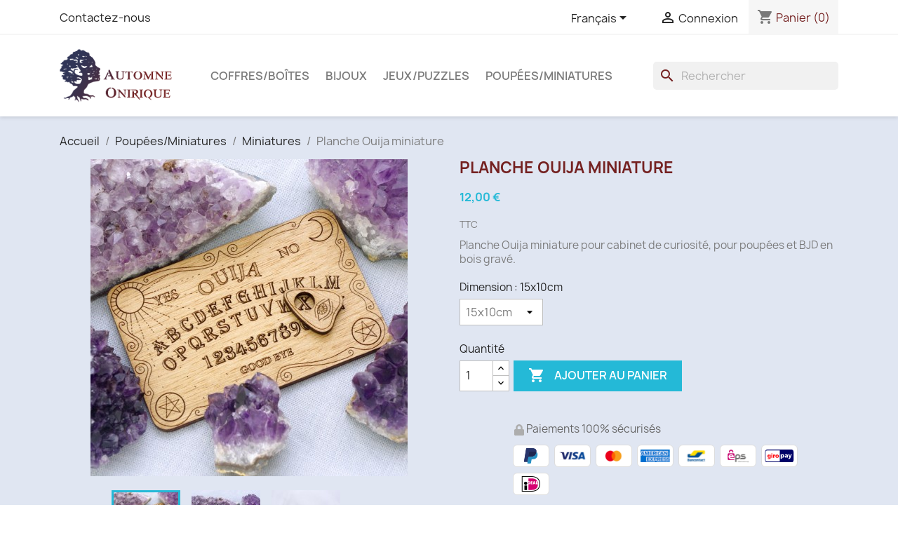

--- FILE ---
content_type: text/html; charset=utf-8
request_url: http://imaginailes.fr/boutique/fr/miniatures/22-planche-ouija-miniature.html
body_size: 10967
content:
<!doctype html>
<html lang="fr-FR">

  <head>
    
      
  <meta charset="utf-8">


  <meta http-equiv="x-ua-compatible" content="ie=edge">



  <title>Planche Ouija miniature</title>
  
    
  
  <meta name="description" content="Planche Ouija miniature pour cabinet de curiosité, pour poupées et BJD en bois gravé.">
  <meta name="keywords" content="">
        <link rel="canonical" href="http://imaginailes.fr/boutique/fr/miniatures/22-planche-ouija-miniature.html">
    
          <link rel="alternate" href="http://imaginailes.fr/boutique/fr/miniatures/22-planche-ouija-miniature.html" hreflang="fr">
          <link rel="alternate" href="http://imaginailes.fr/boutique/en/miniatures/22-planche-ouija-miniature.html" hreflang="en-UK">
      
  
  
    <script type="application/ld+json">
  {
    "@context": "https://schema.org",
    "@type": "Organization",
    "name" : "Automne Onirique",
    "url" : "http://imaginailes.fr/boutique/fr/",
          "logo": {
        "@type": "ImageObject",
        "url":"http://imaginailes.fr/boutique/img/automne-onirique-logo-1611265723.jpg"
      }
      }
</script>

<script type="application/ld+json">
  {
    "@context": "https://schema.org",
    "@type": "WebPage",
    "isPartOf": {
      "@type": "WebSite",
      "url":  "http://imaginailes.fr/boutique/fr/",
      "name": "Automne Onirique"
    },
    "name": "Planche Ouija miniature",
    "url":  "http://imaginailes.fr/boutique/fr/miniatures/22-planche-ouija-miniature.html"
  }
</script>


  <script type="application/ld+json">
    {
      "@context": "https://schema.org",
      "@type": "BreadcrumbList",
      "itemListElement": [
                  {
            "@type": "ListItem",
            "position": 1,
            "name": "Accueil",
            "item": "https://imaginailes.fr/boutique/fr/"
          },                  {
            "@type": "ListItem",
            "position": 2,
            "name": "Poupées/Miniatures",
            "item": "http://imaginailes.fr/boutique/fr/13-poupeesminiatures"
          },                  {
            "@type": "ListItem",
            "position": 3,
            "name": "Miniatures",
            "item": "http://imaginailes.fr/boutique/fr/16-miniatures"
          },                  {
            "@type": "ListItem",
            "position": 4,
            "name": "Planche Ouija miniature",
            "item": "http://imaginailes.fr/boutique/fr/miniatures/22-planche-ouija-miniature.html"
          }              ]
    }
  </script>
  
  
  
      <script type="application/ld+json">
  {
    "@context": "https://schema.org/",
    "@type": "Product",
    "name": "Planche Ouija miniature",
    "description": "Planche Ouija miniature pour cabinet de curiosité, pour poupées et BJD en bois gravé.",
    "category": "Miniatures",
    "image" :"http://imaginailes.fr/boutique/124-home_default/planche-ouija-miniature.jpg",    "sku": "22",
    "mpn": "22"
        ,
    "brand": {
      "@type": "Thing",
      "name": "Automne Onirique"
    }
            ,
    "weight": {
        "@context": "https://schema.org",
        "@type": "QuantitativeValue",
        "value": "0.050000",
        "unitCode": "kg"
    }
        ,
    "offers": {
      "@type": "Offer",
      "priceCurrency": "EUR",
      "name": "Planche Ouija miniature",
      "price": "12",
      "url": "http://imaginailes.fr/boutique/fr/miniatures/22-42-planche-ouija-miniature.html#/21-dimension-15x10cm",
      "priceValidUntil": "2026-02-06",
              "image": ["http://imaginailes.fr/boutique/124-large_default/planche-ouija-miniature.jpg","http://imaginailes.fr/boutique/125-large_default/planche-ouija-miniature.jpg","http://imaginailes.fr/boutique/126-large_default/planche-ouija-miniature.jpg"],
            "sku": "22",
      "mpn": "22",
                        "availability": "https://schema.org/InStock",
      "seller": {
        "@type": "Organization",
        "name": "Automne Onirique"
      }
    }
      }
</script>

  
  
    
  

  
    <meta property="og:title" content="Planche Ouija miniature" />
    <meta property="og:description" content="Planche Ouija miniature pour cabinet de curiosité, pour poupées et BJD en bois gravé." />
    <meta property="og:url" content="http://imaginailes.fr/boutique/fr/miniatures/22-planche-ouija-miniature.html" />
    <meta property="og:site_name" content="Automne Onirique" />
        



  <meta name="viewport" content="width=device-width, initial-scale=1">



  <link rel="icon" type="image/vnd.microsoft.icon" href="http://imaginailes.fr/boutique/img/favicon.ico?1611505827">
  <link rel="shortcut icon" type="image/x-icon" href="http://imaginailes.fr/boutique/img/favicon.ico?1611505827">



    <link rel="stylesheet" href="http://imaginailes.fr/boutique/themes/classic/assets/css/theme.css" type="text/css" media="all">
  <link rel="stylesheet" href="/boutique/modules/ps_checkout/views/css/payments.css?version=2.21.0" type="text/css" media="all">
  <link rel="stylesheet" href="http://imaginailes.fr/boutique/modules/blockreassurance/views/dist/front.css" type="text/css" media="all">
  <link rel="stylesheet" href="http://imaginailes.fr/boutique/modules/ps_socialfollow/views/css/ps_socialfollow.css" type="text/css" media="all">
  <link rel="stylesheet" href="http://imaginailes.fr/boutique/modules/ps_searchbar/ps_searchbar.css" type="text/css" media="all">
  <link rel="stylesheet" href="http://imaginailes.fr/boutique/js/jquery/ui/themes/base/minified/jquery-ui.min.css" type="text/css" media="all">
  <link rel="stylesheet" href="http://imaginailes.fr/boutique/js/jquery/ui/themes/base/minified/jquery.ui.theme.min.css" type="text/css" media="all">
  <link rel="stylesheet" href="http://imaginailes.fr/boutique/modules/ps_imageslider/css/homeslider.css" type="text/css" media="all">
  <link rel="stylesheet" href="http://imaginailes.fr/boutique/themes/child_classic/assets/css/custom.css" type="text/css" media="all">




  

  <script type="text/javascript">
        var prestashop = {"cart":{"products":[],"totals":{"total":{"type":"total","label":"Total","amount":0,"value":"0,00\u00a0\u20ac"},"total_including_tax":{"type":"total","label":"Total TTC","amount":0,"value":"0,00\u00a0\u20ac"},"total_excluding_tax":{"type":"total","label":"Total HT :","amount":0,"value":"0,00\u00a0\u20ac"}},"subtotals":{"products":{"type":"products","label":"Sous-total","amount":0,"value":"0,00\u00a0\u20ac"},"discounts":null,"shipping":{"type":"shipping","label":"Livraison","amount":0,"value":""},"tax":null},"products_count":0,"summary_string":"0 articles","vouchers":{"allowed":1,"added":[]},"discounts":[],"minimalPurchase":30,"minimalPurchaseRequired":"Un montant total de 30,00\u00a0\u20ac HT minimum est requis pour valider votre commande. Le montant actuel de votre commande est de 0,00\u00a0\u20ac HT."},"currency":{"id":1,"name":"Euro","iso_code":"EUR","iso_code_num":"978","sign":"\u20ac"},"customer":{"lastname":null,"firstname":null,"email":null,"birthday":null,"newsletter":null,"newsletter_date_add":null,"optin":null,"website":null,"company":null,"siret":null,"ape":null,"is_logged":false,"gender":{"type":null,"name":null},"addresses":[]},"language":{"name":"Fran\u00e7ais (French)","iso_code":"fr","locale":"fr-FR","language_code":"fr","is_rtl":"0","date_format_lite":"d\/m\/Y","date_format_full":"d\/m\/Y H:i:s","id":1},"page":{"title":"","canonical":"http:\/\/imaginailes.fr\/boutique\/fr\/miniatures\/22-planche-ouija-miniature.html","meta":{"title":"Planche Ouija miniature","description":"Planche Ouija miniature pour cabinet de curiosit\u00e9, pour poup\u00e9es et BJD en bois grav\u00e9.","keywords":"","robots":"index"},"page_name":"product","body_classes":{"lang-fr":true,"lang-rtl":false,"country-FR":true,"currency-EUR":true,"layout-full-width":true,"page-product":true,"tax-display-enabled":true,"product-id-22":true,"product-Planche Ouija miniature":true,"product-id-category-16":true,"product-id-manufacturer-0":true,"product-id-supplier-0":true,"product-available-for-order":true},"admin_notifications":[]},"shop":{"name":"Automne Onirique","logo":"http:\/\/imaginailes.fr\/boutique\/img\/automne-onirique-logo-1611265723.jpg","stores_icon":"http:\/\/imaginailes.fr\/boutique\/img\/logo_stores.png","favicon":"http:\/\/imaginailes.fr\/boutique\/img\/favicon.ico"},"urls":{"base_url":"http:\/\/imaginailes.fr\/boutique\/","current_url":"http:\/\/imaginailes.fr\/boutique\/fr\/miniatures\/22-planche-ouija-miniature.html","shop_domain_url":"http:\/\/imaginailes.fr","img_ps_url":"http:\/\/imaginailes.fr\/boutique\/img\/","img_cat_url":"http:\/\/imaginailes.fr\/boutique\/img\/c\/","img_lang_url":"http:\/\/imaginailes.fr\/boutique\/img\/l\/","img_prod_url":"http:\/\/imaginailes.fr\/boutique\/img\/p\/","img_manu_url":"http:\/\/imaginailes.fr\/boutique\/img\/m\/","img_sup_url":"http:\/\/imaginailes.fr\/boutique\/img\/su\/","img_ship_url":"http:\/\/imaginailes.fr\/boutique\/img\/s\/","img_store_url":"http:\/\/imaginailes.fr\/boutique\/img\/st\/","img_col_url":"http:\/\/imaginailes.fr\/boutique\/img\/co\/","img_url":"http:\/\/imaginailes.fr\/boutique\/themes\/child_classic\/assets\/img\/","css_url":"http:\/\/imaginailes.fr\/boutique\/themes\/child_classic\/assets\/css\/","js_url":"http:\/\/imaginailes.fr\/boutique\/themes\/child_classic\/assets\/js\/","pic_url":"http:\/\/imaginailes.fr\/boutique\/upload\/","pages":{"address":"http:\/\/imaginailes.fr\/boutique\/fr\/adresse","addresses":"http:\/\/imaginailes.fr\/boutique\/fr\/adresses","authentication":"http:\/\/imaginailes.fr\/boutique\/fr\/connexion","cart":"http:\/\/imaginailes.fr\/boutique\/fr\/panier","category":"http:\/\/imaginailes.fr\/boutique\/fr\/index.php?controller=category","cms":"http:\/\/imaginailes.fr\/boutique\/fr\/index.php?controller=cms","contact":"http:\/\/imaginailes.fr\/boutique\/fr\/nous-contacter","discount":"http:\/\/imaginailes.fr\/boutique\/fr\/reduction","guest_tracking":"http:\/\/imaginailes.fr\/boutique\/fr\/suivi-commande-invite","history":"http:\/\/imaginailes.fr\/boutique\/fr\/historique-commandes","identity":"http:\/\/imaginailes.fr\/boutique\/fr\/identite","index":"http:\/\/imaginailes.fr\/boutique\/fr\/","my_account":"http:\/\/imaginailes.fr\/boutique\/fr\/mon-compte","order_confirmation":"http:\/\/imaginailes.fr\/boutique\/fr\/confirmation-commande","order_detail":"http:\/\/imaginailes.fr\/boutique\/fr\/index.php?controller=order-detail","order_follow":"http:\/\/imaginailes.fr\/boutique\/fr\/suivi-commande","order":"http:\/\/imaginailes.fr\/boutique\/fr\/commande","order_return":"http:\/\/imaginailes.fr\/boutique\/fr\/index.php?controller=order-return","order_slip":"http:\/\/imaginailes.fr\/boutique\/fr\/avoirs","pagenotfound":"http:\/\/imaginailes.fr\/boutique\/fr\/page-introuvable","password":"http:\/\/imaginailes.fr\/boutique\/fr\/recuperation-mot-de-passe","pdf_invoice":"http:\/\/imaginailes.fr\/boutique\/fr\/index.php?controller=pdf-invoice","pdf_order_return":"http:\/\/imaginailes.fr\/boutique\/fr\/index.php?controller=pdf-order-return","pdf_order_slip":"http:\/\/imaginailes.fr\/boutique\/fr\/index.php?controller=pdf-order-slip","prices_drop":"http:\/\/imaginailes.fr\/boutique\/fr\/promotions","product":"http:\/\/imaginailes.fr\/boutique\/fr\/index.php?controller=product","search":"http:\/\/imaginailes.fr\/boutique\/fr\/recherche","sitemap":"http:\/\/imaginailes.fr\/boutique\/fr\/plan du site","stores":"http:\/\/imaginailes.fr\/boutique\/fr\/magasins","supplier":"http:\/\/imaginailes.fr\/boutique\/fr\/fournisseur","register":"https:\/\/imaginailes.fr\/boutique\/fr\/connexion?create_account=1","order_login":"https:\/\/imaginailes.fr\/boutique\/fr\/commande?login=1"},"alternative_langs":{"fr":"http:\/\/imaginailes.fr\/boutique\/fr\/miniatures\/22-planche-ouija-miniature.html","en-UK":"http:\/\/imaginailes.fr\/boutique\/en\/miniatures\/22-planche-ouija-miniature.html"},"theme_assets":"\/boutique\/themes\/child_classic\/assets\/","actions":{"logout":"https:\/\/imaginailes.fr\/boutique\/fr\/?mylogout="},"no_picture_image":{"bySize":{"small_default":{"url":"http:\/\/imaginailes.fr\/boutique\/img\/p\/fr-default-small_default.jpg","width":98,"height":98},"cart_default":{"url":"http:\/\/imaginailes.fr\/boutique\/img\/p\/fr-default-cart_default.jpg","width":125,"height":125},"home_default":{"url":"http:\/\/imaginailes.fr\/boutique\/img\/p\/fr-default-home_default.jpg","width":250,"height":250},"medium_default":{"url":"http:\/\/imaginailes.fr\/boutique\/img\/p\/fr-default-medium_default.jpg","width":452,"height":452},"large_default":{"url":"http:\/\/imaginailes.fr\/boutique\/img\/p\/fr-default-large_default.jpg","width":800,"height":800}},"small":{"url":"http:\/\/imaginailes.fr\/boutique\/img\/p\/fr-default-small_default.jpg","width":98,"height":98},"medium":{"url":"http:\/\/imaginailes.fr\/boutique\/img\/p\/fr-default-home_default.jpg","width":250,"height":250},"large":{"url":"http:\/\/imaginailes.fr\/boutique\/img\/p\/fr-default-large_default.jpg","width":800,"height":800},"legend":""}},"configuration":{"display_taxes_label":true,"display_prices_tax_incl":true,"is_catalog":false,"show_prices":true,"opt_in":{"partner":true},"quantity_discount":{"type":"discount","label":"Remise sur prix unitaire"},"voucher_enabled":1,"return_enabled":0},"field_required":[],"breadcrumb":{"links":[{"title":"Accueil","url":"https:\/\/imaginailes.fr\/boutique\/fr\/"},{"title":"Poup\u00e9es\/Miniatures","url":"http:\/\/imaginailes.fr\/boutique\/fr\/13-poupeesminiatures"},{"title":"Miniatures","url":"http:\/\/imaginailes.fr\/boutique\/fr\/16-miniatures"},{"title":"Planche Ouija miniature","url":"http:\/\/imaginailes.fr\/boutique\/fr\/miniatures\/22-planche-ouija-miniature.html"}],"count":4},"link":{"protocol_link":"https:\/\/","protocol_content":"http:\/\/"},"time":1769084749,"static_token":"47a57c008edca4049878f09561ba14b1","token":"c47603c420c89a49cf0e1eeacca80efb","debug":false};
        var prestashopFacebookAjaxController = "https:\/\/imaginailes.fr\/boutique\/fr\/module\/ps_facebook\/Ajax";
        var psemailsubscription_subscription = "https:\/\/imaginailes.fr\/boutique\/fr\/module\/ps_emailsubscription\/subscription";
        var psr_icon_color = "#F19D76";
      </script>



  <!-- emarketing start -->










<!-- emarketing end -->  <link rel="prefetch" href="https://www.paypal.com/sdk/js?components=marks,funding-eligibility&amp;client-id=AXjYFXWyb4xJCErTUDiFkzL0Ulnn-bMm4fal4G-1nQXQ1ZQxp06fOuE7naKUXGkq2TZpYSiI9xXbs4eo&amp;merchant-id=B4ALLG4M8RUX8&amp;currency=EUR&amp;intent=capture&amp;commit=false&amp;vault=false&amp;integration-date=2022-14-06&amp;enable-funding=paylater" as="script">



    
  <meta property="og:type" content="product">
      <meta property="og:image" content="http://imaginailes.fr/boutique/124-large_default/planche-ouija-miniature.jpg">
  
      <meta property="product:pretax_price:amount" content="12">
    <meta property="product:pretax_price:currency" content="EUR">
    <meta property="product:price:amount" content="12">
    <meta property="product:price:currency" content="EUR">
      <meta property="product:weight:value" content="0.050000">
  <meta property="product:weight:units" content="kg">
  
  </head>

  <body id="product" class="lang-fr country-fr currency-eur layout-full-width page-product tax-display-enabled product-id-22 product-planche-ouija-miniature product-id-category-16 product-id-manufacturer-0 product-id-supplier-0 product-available-for-order">

    
      
    

    <main>
      
              

      <header id="header">
        
          
  <div class="header-banner">
    
  </div>



  <nav class="header-nav">
    <div class="container">
      <div class="row">
        <div class="hidden-sm-down">
          <div class="col-md-5 col-xs-12">
            <div id="_desktop_contact_link">
  <div id="contact-link">
          <a href="http://imaginailes.fr/boutique/fr/nous-contacter">Contactez-nous</a>
      </div>
</div>

          </div>
          <div class="col-md-7 right-nav">
              <div id="_desktop_language_selector">
  <div class="language-selector-wrapper">
    <span id="language-selector-label" class="hidden-md-up">Langue :</span>
    <div class="language-selector dropdown js-dropdown">
      <button data-toggle="dropdown" class="hidden-sm-down btn-unstyle" aria-haspopup="true" aria-expanded="false" aria-label="Sélecteur de langue">
        <span class="expand-more">Français</span>
        <i class="material-icons expand-more">&#xE5C5;</i>
      </button>
      <ul class="dropdown-menu hidden-sm-down" aria-labelledby="language-selector-label">
                  <li  class="current" >
            <a href="http://imaginailes.fr/boutique/fr/miniatures/22-planche-ouija-miniature.html" class="dropdown-item" data-iso-code="fr">Français</a>
          </li>
                  <li >
            <a href="http://imaginailes.fr/boutique/en/miniatures/22-planche-ouija-miniature.html" class="dropdown-item" data-iso-code="en">English</a>
          </li>
              </ul>
      <select class="link hidden-md-up" aria-labelledby="language-selector-label">
                  <option value="http://imaginailes.fr/boutique/fr/miniatures/22-planche-ouija-miniature.html" selected="selected" data-iso-code="fr">
            Français
          </option>
                  <option value="http://imaginailes.fr/boutique/en/miniatures/22-planche-ouija-miniature.html" data-iso-code="en">
            English
          </option>
              </select>
    </div>
  </div>
</div>
<div id="_desktop_user_info">
  <div class="user-info">
          <a
        href="http://imaginailes.fr/boutique/fr/mon-compte"
        title="Identifiez-vous"
        rel="nofollow"
      >
        <i class="material-icons">&#xE7FF;</i>
        <span class="hidden-sm-down">Connexion</span>
      </a>
      </div>
</div>
<div id="_desktop_cart">
  <div class="blockcart cart-preview inactive" data-refresh-url="//imaginailes.fr/boutique/fr/module/ps_shoppingcart/ajax">
    <div class="header">
              <i class="material-icons shopping-cart" aria-hidden="true">shopping_cart</i>
        <span class="hidden-sm-down">Panier</span>
        <span class="cart-products-count">(0)</span>
          </div>
  </div>
</div>

          </div>
        </div>
        <div class="hidden-md-up text-sm-center mobile">
          <div class="float-xs-left" id="menu-icon">
            <i class="material-icons d-inline">&#xE5D2;</i>
          </div>
          <div class="float-xs-right" id="_mobile_cart"></div>
          <div class="float-xs-right" id="_mobile_user_info"></div>
          <div class="top-logo" id="_mobile_logo"></div>
          <div class="clearfix"></div>
        </div>
      </div>
    </div>
  </nav>



  <div class="header-top">
    <div class="container">
       <div class="row">
        <div class="col-md-2 hidden-sm-down" id="_desktop_logo">
                                    
  <a href="http://imaginailes.fr/boutique/fr/">
    <img
      class="logo img-fluid"
      src="http://imaginailes.fr/boutique/img/automne-onirique-logo-1611265723.jpg"
      alt="Automne Onirique"
      width="827"
      height="392">
  </a>

                              </div>
        <div class="header-top-right col-md-10 col-sm-12 position-static">
          

<div class="menu js-top-menu position-static hidden-sm-down" id="_desktop_top_menu">
    
          <ul class="top-menu" id="top-menu" data-depth="0">
                    <li class="category" id="category-10">
                          <a
                class="dropdown-item"
                href="http://imaginailes.fr/boutique/fr/10-coffresboites" data-depth="0"
                              >
                                Coffres/Boîtes
              </a>
                          </li>
                    <li class="category" id="category-11">
                          <a
                class="dropdown-item"
                href="http://imaginailes.fr/boutique/fr/11-bijoux" data-depth="0"
                              >
                                Bijoux
              </a>
                          </li>
                    <li class="category" id="category-12">
                          <a
                class="dropdown-item"
                href="http://imaginailes.fr/boutique/fr/12-jeuxpuzzles-" data-depth="0"
                              >
                                                                      <span class="float-xs-right hidden-md-up">
                    <span data-target="#top_sub_menu_9231" data-toggle="collapse" class="navbar-toggler collapse-icons">
                      <i class="material-icons add">&#xE313;</i>
                      <i class="material-icons remove">&#xE316;</i>
                    </span>
                  </span>
                                Jeux/Puzzles
              </a>
                            <div  class="popover sub-menu js-sub-menu collapse" id="top_sub_menu_9231">
                
          <ul class="top-menu"  data-depth="1">
                    <li class="category" id="category-17">
                          <a
                class="dropdown-item dropdown-submenu"
                href="http://imaginailes.fr/boutique/fr/17-jeu-de-role" data-depth="1"
                              >
                                Jeu de Rôle
              </a>
                          </li>
                    <li class="category" id="category-18">
                          <a
                class="dropdown-item dropdown-submenu"
                href="http://imaginailes.fr/boutique/fr/18-puzzles-et-casses-tete-" data-depth="1"
                              >
                                Puzzles et casses-tête
              </a>
                          </li>
                    <li class="category" id="category-19">
                          <a
                class="dropdown-item dropdown-submenu"
                href="http://imaginailes.fr/boutique/fr/19-jeux-de-plateau-et-de-carte" data-depth="1"
                              >
                                Jeux de plateau et de carte
              </a>
                          </li>
              </ul>
    
              </div>
                          </li>
                    <li class="category" id="category-13">
                          <a
                class="dropdown-item"
                href="http://imaginailes.fr/boutique/fr/13-poupeesminiatures" data-depth="0"
                              >
                                                                      <span class="float-xs-right hidden-md-up">
                    <span data-target="#top_sub_menu_73045" data-toggle="collapse" class="navbar-toggler collapse-icons">
                      <i class="material-icons add">&#xE313;</i>
                      <i class="material-icons remove">&#xE316;</i>
                    </span>
                  </span>
                                Poupées/Miniatures
              </a>
                            <div  class="popover sub-menu js-sub-menu collapse" id="top_sub_menu_73045">
                
          <ul class="top-menu"  data-depth="1">
                    <li class="category" id="category-15">
                          <a
                class="dropdown-item dropdown-submenu"
                href="http://imaginailes.fr/boutique/fr/15-poupees" data-depth="1"
                              >
                                Poupées
              </a>
                          </li>
                    <li class="category" id="category-16">
                          <a
                class="dropdown-item dropdown-submenu"
                href="http://imaginailes.fr/boutique/fr/16-miniatures" data-depth="1"
                              >
                                Miniatures
              </a>
                          </li>
              </ul>
    
              </div>
                          </li>
              </ul>
    
    <div class="clearfix"></div>
</div>
<div id="search_widget" class="search-widgets" data-search-controller-url="//imaginailes.fr/boutique/fr/recherche">
  <form method="get" action="//imaginailes.fr/boutique/fr/recherche">
    <input type="hidden" name="controller" value="search">
    <i class="material-icons search" aria-hidden="true">search</i>
    <input type="text" name="s" value="" placeholder="Rechercher" aria-label="Rechercher">
    <i class="material-icons clear" aria-hidden="true">clear</i>
  </form>
</div>

        </div>
      </div>
      <div id="mobile_top_menu_wrapper" class="row hidden-md-up" style="display:none;">
        <div class="js-top-menu mobile" id="_mobile_top_menu"></div>
        <div class="js-top-menu-bottom">
          <div id="_mobile_currency_selector"></div>
          <div id="_mobile_language_selector"></div>
          <div id="_mobile_contact_link"></div>
        </div>
      </div>
    </div>
  </div>
  

        
      </header>

      <section id="wrapper">
        
          
<aside id="notifications">
  <div class="container">
    
    
    
      </div>
</aside>
        

        
        <div class="container">
          
            <nav data-depth="4" class="breadcrumb hidden-sm-down">
  <ol>
    
              
          <li>
                          <a href="https://imaginailes.fr/boutique/fr/"><span>Accueil</span></a>
                      </li>
        
              
          <li>
                          <a href="http://imaginailes.fr/boutique/fr/13-poupeesminiatures"><span>Poupées/Miniatures</span></a>
                      </li>
        
              
          <li>
                          <a href="http://imaginailes.fr/boutique/fr/16-miniatures"><span>Miniatures</span></a>
                      </li>
        
              
          <li>
                          <span>Planche Ouija miniature</span>
                      </li>
        
          
  </ol>
</nav>
          

          

          
  <div id="content-wrapper" class="js-content-wrapper">
    
    

  <section id="main">
    <meta content="http://imaginailes.fr/boutique/fr/miniatures/22-42-planche-ouija-miniature.html#/21-dimension-15x10cm">

    <div class="row product-container js-product-container">
      <div class="col-md-6">
        
          <section class="page-content" id="content">
            
              
    <ul class="product-flags js-product-flags">
            </ul>


              
                <div class="images-container js-images-container">
  
    <div class="product-cover">
              <img
          class="js-qv-product-cover img-fluid"
          src="http://imaginailes.fr/boutique/124-medium_default/planche-ouija-miniature.jpg"
                      alt="Planche Ouija miniature"
                    loading="lazy"
          width="452"
          height="452"
        >
        <div class="layer hidden-sm-down" data-toggle="modal" data-target="#product-modal">
          <i class="material-icons zoom-in">search</i>
        </div>
          </div>
  

  
    <div class="js-qv-mask mask">
      <ul class="product-images js-qv-product-images">
                  <li class="thumb-container js-thumb-container">
            <img
              class="thumb js-thumb  selected js-thumb-selected "
              data-image-medium-src="http://imaginailes.fr/boutique/124-medium_default/planche-ouija-miniature.jpg"
              data-image-large-src="http://imaginailes.fr/boutique/124-large_default/planche-ouija-miniature.jpg"
              src="http://imaginailes.fr/boutique/124-small_default/planche-ouija-miniature.jpg"
                              alt="Planche Ouija miniature"
                            loading="lazy"
              width="98"
              height="98"
            >
          </li>
                  <li class="thumb-container js-thumb-container">
            <img
              class="thumb js-thumb "
              data-image-medium-src="http://imaginailes.fr/boutique/125-medium_default/planche-ouija-miniature.jpg"
              data-image-large-src="http://imaginailes.fr/boutique/125-large_default/planche-ouija-miniature.jpg"
              src="http://imaginailes.fr/boutique/125-small_default/planche-ouija-miniature.jpg"
                              alt="Planche Ouija miniature"
                            loading="lazy"
              width="98"
              height="98"
            >
          </li>
                  <li class="thumb-container js-thumb-container">
            <img
              class="thumb js-thumb "
              data-image-medium-src="http://imaginailes.fr/boutique/126-medium_default/planche-ouija-miniature.jpg"
              data-image-large-src="http://imaginailes.fr/boutique/126-large_default/planche-ouija-miniature.jpg"
              src="http://imaginailes.fr/boutique/126-small_default/planche-ouija-miniature.jpg"
                              alt="Planche Ouija miniature"
                            loading="lazy"
              width="98"
              height="98"
            >
          </li>
              </ul>
    </div>
  

</div>
              
              <div class="scroll-box-arrows">
                <i class="material-icons left">&#xE314;</i>
                <i class="material-icons right">&#xE315;</i>
              </div>

            
          </section>
        
        </div>
        <div class="col-md-6">
          
            
              <h1 class="h1">Planche Ouija miniature</h1>
            
          
          
              <div class="product-prices js-product-prices">
    
          

    
      <div
        class="product-price h5 ">

        <div class="current-price">
          <span class='current-price-value' content="12">
                                      12,00 €
                      </span>

                  </div>

        
                  
      </div>
    

    
          

    
          

    
          

    

    <div class="tax-shipping-delivery-label">
              TTC
            
      
                                          </div>
  </div>
          

          <div class="product-information">
            
              <div id="product-description-short-22" class="product-description"><p>Planche Ouija miniature pour cabinet de curiosité, pour poupées et BJD en bois gravé.</p></div>
            

            
            <div class="product-actions js-product-actions">
              
                <form action="http://imaginailes.fr/boutique/fr/panier" method="post" id="add-to-cart-or-refresh">
                  <input type="hidden" name="token" value="47a57c008edca4049878f09561ba14b1">
                  <input type="hidden" name="id_product" value="22" id="product_page_product_id">
                  <input type="hidden" name="id_customization" value="0" id="product_customization_id" class="js-product-customization-id">

                  
                    <div class="product-variants js-product-variants">
          <div class="clearfix product-variants-item">
      <span class="control-label">Dimension :
                                            15x10cm                </span>
              <select
          class="form-control form-control-select"
          id="group_3"
          aria-label="Dimension"
          data-product-attribute="3"
          name="group[3]">
                      <option value="20" title="11,3x7,5cm">11,3x7,5cm</option>
                      <option value="21" title="15x10cm" selected="selected">15x10cm</option>
                  </select>
          </div>
      </div>
                  

                  
                                      

                  
                    <section class="product-discounts js-product-discounts">
  </section>
                  

                  
                    <div class="product-add-to-cart js-product-add-to-cart">
      <span class="control-label">Quantité</span>

    
      <div class="product-quantity clearfix">
        <div class="qty">
          <input
            type="number"
            name="qty"
            id="quantity_wanted"
            inputmode="numeric"
            pattern="[0-9]*"
                          value="1"
              min="1"
                        class="input-group"
            aria-label="Quantité"
          >
        </div>

        <div class="add">
          <button
            class="btn btn-primary add-to-cart"
            data-button-action="add-to-cart"
            type="submit"
                      >
            <i class="material-icons shopping-cart">&#xE547;</i>
            Ajouter au panier
          </button>
        </div>

        
      </div>
    

    
      <span id="product-availability" class="js-product-availability">
              </span>
    

    
      <p class="product-minimal-quantity js-product-minimal-quantity">
              </p>
    
  </div>
                  

                  
                    <div class="product-additional-info js-product-additional-info">
  <div class="ps_checkout payment-method-logo-block left">
  <div class="ps_checkout payment-method-logo-block-title">
    <img src="/boutique/modules/ps_checkout/views/img/lock_checkout.svg" alt="">
    Paiements 100% sécurisés
  </div>
            <div class="ps_checkout payment-method-logo w-fixed">
          <div class="wrapper"><img src="/boutique/modules/ps_checkout/views/img/paypal.svg" alt=""></div>
      </div>
                <div class="ps_checkout payment-method-logo w-fixed">
        <div class="wrapper"><img src="/boutique/modules/ps_checkout/views/img/visa.svg" alt=""></div>
      </div>
      <div class="ps_checkout payment-method-logo w-fixed">
        <div class="wrapper"><img src="/boutique/modules/ps_checkout/views/img/mastercard.svg" alt=""></div>
      </div>
      <div class="ps_checkout payment-method-logo w-fixed">
        <div class="wrapper"><img src="/boutique/modules/ps_checkout/views/img/amex.svg" alt=""></div>
      </div>
                <div class="ps_checkout payment-method-logo w-fixed">
          <div class="wrapper"><img src="/boutique/modules/ps_checkout/views/img/bancontact.svg" alt=""></div>
      </div>
                <div class="ps_checkout payment-method-logo w-fixed">
          <div class="wrapper"><img src="/boutique/modules/ps_checkout/views/img/eps.svg" alt=""></div>
      </div>
                <div class="ps_checkout payment-method-logo w-fixed">
          <div class="wrapper"><img src="/boutique/modules/ps_checkout/views/img/giropay.svg" alt=""></div>
      </div>
                <div class="ps_checkout payment-method-logo w-fixed">
          <div class="wrapper"><img src="/boutique/modules/ps_checkout/views/img/ideal.svg" alt=""></div>
      </div>
      </div>
<input type="hidden" id="emarketing_product_id" value="22-42"/><input type="hidden" id="emarketing_product_name" value="Planche Ouija miniature, Dimension - 15x10cm"/><input type="hidden" id="emarketing_product_price" value="12"/><input type="hidden" id="emarketing_product_category" value="Miniatures"/><input type="hidden" id="emarketing_currency" value="EUR"/>
</div>
                  

                                    
                </form>
              

            </div>

            
              <div class="blockreassurance_product">
        <div class="clearfix"></div>
</div>

            

            
              <div class="tabs">
                <ul class="nav nav-tabs" role="tablist">
                                      <li class="nav-item">
                       <a
                         class="nav-link active js-product-nav-active"
                         data-toggle="tab"
                         href="#description"
                         role="tab"
                         aria-controls="description"
                          aria-selected="true">Description</a>
                    </li>
                                    <li class="nav-item">
                    <a
                      class="nav-link"
                      data-toggle="tab"
                      href="#product-details"
                      role="tab"
                      aria-controls="product-details"
                      >Détails du produit</a>
                  </li>
                                                    </ul>

                <div class="tab-content" id="tab-content">
                 <div class="tab-pane fade in active js-product-tab-active" id="description" role="tabpanel">
                   
                     <div class="product-description"><p>Planche Ouija miniature pour cabinet de curiosité, poupées et BJD en bois gravé.<br /><br />Petite taille : Dimensions 11,3x7,5cm (adapté aux poupées taille MSD)<br /><br />Taille moyenne : Dimensions 15x10cm (adapté aux poupées taille SD)</p>
<p><em>[Cet objet est à but décoratif, une “curiosité”. Il n'a aucune prétention à posséder des propriétés divinatoires ou surnaturelles.]</em></p></div>
                   
                 </div>

                 
                   <div class="js-product-details tab-pane fade"
     id="product-details"
     data-product="{&quot;id_shop_default&quot;:&quot;1&quot;,&quot;id_manufacturer&quot;:&quot;0&quot;,&quot;id_supplier&quot;:&quot;0&quot;,&quot;reference&quot;:&quot;&quot;,&quot;is_virtual&quot;:&quot;0&quot;,&quot;delivery_in_stock&quot;:&quot;&quot;,&quot;delivery_out_stock&quot;:&quot;&quot;,&quot;id_category_default&quot;:&quot;16&quot;,&quot;on_sale&quot;:&quot;0&quot;,&quot;online_only&quot;:&quot;0&quot;,&quot;ecotax&quot;:0,&quot;minimal_quantity&quot;:&quot;1&quot;,&quot;low_stock_threshold&quot;:null,&quot;low_stock_alert&quot;:&quot;0&quot;,&quot;price&quot;:&quot;12,00\u00a0\u20ac&quot;,&quot;unity&quot;:&quot;&quot;,&quot;unit_price_ratio&quot;:&quot;0.000000&quot;,&quot;additional_shipping_cost&quot;:&quot;0.000000&quot;,&quot;customizable&quot;:&quot;0&quot;,&quot;text_fields&quot;:&quot;0&quot;,&quot;uploadable_files&quot;:&quot;0&quot;,&quot;redirect_type&quot;:&quot;301-category&quot;,&quot;id_type_redirected&quot;:&quot;0&quot;,&quot;available_for_order&quot;:&quot;1&quot;,&quot;available_date&quot;:null,&quot;show_condition&quot;:&quot;0&quot;,&quot;condition&quot;:&quot;new&quot;,&quot;show_price&quot;:&quot;1&quot;,&quot;indexed&quot;:&quot;1&quot;,&quot;visibility&quot;:&quot;both&quot;,&quot;cache_default_attribute&quot;:&quot;42&quot;,&quot;advanced_stock_management&quot;:&quot;0&quot;,&quot;date_add&quot;:&quot;2020-03-31 10:11:41&quot;,&quot;date_upd&quot;:&quot;2023-09-03 17:23:48&quot;,&quot;pack_stock_type&quot;:&quot;3&quot;,&quot;meta_description&quot;:&quot;&quot;,&quot;meta_keywords&quot;:&quot;&quot;,&quot;meta_title&quot;:&quot;&quot;,&quot;link_rewrite&quot;:&quot;planche-ouija-miniature&quot;,&quot;name&quot;:&quot;Planche Ouija miniature&quot;,&quot;description&quot;:&quot;&lt;p&gt;Planche Ouija miniature pour cabinet de curiosit\u00e9, poup\u00e9es et BJD en bois grav\u00e9.&lt;br \/&gt;&lt;br \/&gt;Petite taille : Dimensions 11,3x7,5cm (adapt\u00e9 aux poup\u00e9es taille MSD)&lt;br \/&gt;&lt;br \/&gt;Taille moyenne : Dimensions 15x10cm (adapt\u00e9 aux poup\u00e9es taille SD)&lt;\/p&gt;\n&lt;p&gt;&lt;em&gt;[Cet objet est \u00e0 but d\u00e9coratif, une \u201ccuriosit\u00e9\u201d. Il n&#039;a aucune pr\u00e9tention \u00e0 poss\u00e9der des propri\u00e9t\u00e9s divinatoires ou surnaturelles.]&lt;\/em&gt;&lt;\/p&gt;&quot;,&quot;description_short&quot;:&quot;&lt;p&gt;Planche Ouija miniature pour cabinet de curiosit\u00e9, pour poup\u00e9es et BJD en bois grav\u00e9.&lt;\/p&gt;&quot;,&quot;available_now&quot;:&quot;&quot;,&quot;available_later&quot;:&quot;&quot;,&quot;id&quot;:22,&quot;id_product&quot;:22,&quot;out_of_stock&quot;:2,&quot;new&quot;:0,&quot;id_product_attribute&quot;:42,&quot;quantity_wanted&quot;:1,&quot;extraContent&quot;:[],&quot;allow_oosp&quot;:0,&quot;category&quot;:&quot;miniatures&quot;,&quot;category_name&quot;:&quot;Miniatures&quot;,&quot;link&quot;:&quot;http:\/\/imaginailes.fr\/boutique\/fr\/miniatures\/22-planche-ouija-miniature.html&quot;,&quot;attribute_price&quot;:12,&quot;price_tax_exc&quot;:12,&quot;price_without_reduction&quot;:12,&quot;reduction&quot;:0,&quot;specific_prices&quot;:[],&quot;quantity&quot;:2,&quot;quantity_all_versions&quot;:6,&quot;id_image&quot;:&quot;fr-default&quot;,&quot;features&quot;:[],&quot;attachments&quot;:[],&quot;virtual&quot;:0,&quot;pack&quot;:0,&quot;packItems&quot;:[],&quot;nopackprice&quot;:0,&quot;customization_required&quot;:false,&quot;attributes&quot;:{&quot;3&quot;:{&quot;id_attribute&quot;:&quot;21&quot;,&quot;id_attribute_group&quot;:&quot;3&quot;,&quot;name&quot;:&quot;15x10cm&quot;,&quot;group&quot;:&quot;Dimension&quot;,&quot;reference&quot;:&quot;&quot;,&quot;ean13&quot;:&quot;&quot;,&quot;isbn&quot;:&quot;&quot;,&quot;upc&quot;:&quot;&quot;,&quot;mpn&quot;:&quot;&quot;}},&quot;rate&quot;:0,&quot;tax_name&quot;:&quot;&quot;,&quot;ecotax_rate&quot;:0,&quot;unit_price&quot;:&quot;&quot;,&quot;customizations&quot;:{&quot;fields&quot;:[]},&quot;id_customization&quot;:0,&quot;is_customizable&quot;:false,&quot;show_quantities&quot;:true,&quot;quantity_label&quot;:&quot;Produits&quot;,&quot;quantity_discounts&quot;:[],&quot;customer_group_discount&quot;:0,&quot;images&quot;:[{&quot;bySize&quot;:{&quot;small_default&quot;:{&quot;url&quot;:&quot;http:\/\/imaginailes.fr\/boutique\/124-small_default\/planche-ouija-miniature.jpg&quot;,&quot;width&quot;:98,&quot;height&quot;:98},&quot;cart_default&quot;:{&quot;url&quot;:&quot;http:\/\/imaginailes.fr\/boutique\/124-cart_default\/planche-ouija-miniature.jpg&quot;,&quot;width&quot;:125,&quot;height&quot;:125},&quot;home_default&quot;:{&quot;url&quot;:&quot;http:\/\/imaginailes.fr\/boutique\/124-home_default\/planche-ouija-miniature.jpg&quot;,&quot;width&quot;:250,&quot;height&quot;:250},&quot;medium_default&quot;:{&quot;url&quot;:&quot;http:\/\/imaginailes.fr\/boutique\/124-medium_default\/planche-ouija-miniature.jpg&quot;,&quot;width&quot;:452,&quot;height&quot;:452},&quot;large_default&quot;:{&quot;url&quot;:&quot;http:\/\/imaginailes.fr\/boutique\/124-large_default\/planche-ouija-miniature.jpg&quot;,&quot;width&quot;:800,&quot;height&quot;:800}},&quot;small&quot;:{&quot;url&quot;:&quot;http:\/\/imaginailes.fr\/boutique\/124-small_default\/planche-ouija-miniature.jpg&quot;,&quot;width&quot;:98,&quot;height&quot;:98},&quot;medium&quot;:{&quot;url&quot;:&quot;http:\/\/imaginailes.fr\/boutique\/124-home_default\/planche-ouija-miniature.jpg&quot;,&quot;width&quot;:250,&quot;height&quot;:250},&quot;large&quot;:{&quot;url&quot;:&quot;http:\/\/imaginailes.fr\/boutique\/124-large_default\/planche-ouija-miniature.jpg&quot;,&quot;width&quot;:800,&quot;height&quot;:800},&quot;legend&quot;:&quot;&quot;,&quot;id_image&quot;:&quot;124&quot;,&quot;cover&quot;:&quot;1&quot;,&quot;position&quot;:&quot;1&quot;,&quot;associatedVariants&quot;:[]},{&quot;bySize&quot;:{&quot;small_default&quot;:{&quot;url&quot;:&quot;http:\/\/imaginailes.fr\/boutique\/125-small_default\/planche-ouija-miniature.jpg&quot;,&quot;width&quot;:98,&quot;height&quot;:98},&quot;cart_default&quot;:{&quot;url&quot;:&quot;http:\/\/imaginailes.fr\/boutique\/125-cart_default\/planche-ouija-miniature.jpg&quot;,&quot;width&quot;:125,&quot;height&quot;:125},&quot;home_default&quot;:{&quot;url&quot;:&quot;http:\/\/imaginailes.fr\/boutique\/125-home_default\/planche-ouija-miniature.jpg&quot;,&quot;width&quot;:250,&quot;height&quot;:250},&quot;medium_default&quot;:{&quot;url&quot;:&quot;http:\/\/imaginailes.fr\/boutique\/125-medium_default\/planche-ouija-miniature.jpg&quot;,&quot;width&quot;:452,&quot;height&quot;:452},&quot;large_default&quot;:{&quot;url&quot;:&quot;http:\/\/imaginailes.fr\/boutique\/125-large_default\/planche-ouija-miniature.jpg&quot;,&quot;width&quot;:800,&quot;height&quot;:800}},&quot;small&quot;:{&quot;url&quot;:&quot;http:\/\/imaginailes.fr\/boutique\/125-small_default\/planche-ouija-miniature.jpg&quot;,&quot;width&quot;:98,&quot;height&quot;:98},&quot;medium&quot;:{&quot;url&quot;:&quot;http:\/\/imaginailes.fr\/boutique\/125-home_default\/planche-ouija-miniature.jpg&quot;,&quot;width&quot;:250,&quot;height&quot;:250},&quot;large&quot;:{&quot;url&quot;:&quot;http:\/\/imaginailes.fr\/boutique\/125-large_default\/planche-ouija-miniature.jpg&quot;,&quot;width&quot;:800,&quot;height&quot;:800},&quot;legend&quot;:&quot;&quot;,&quot;id_image&quot;:&quot;125&quot;,&quot;cover&quot;:null,&quot;position&quot;:&quot;2&quot;,&quot;associatedVariants&quot;:[]},{&quot;bySize&quot;:{&quot;small_default&quot;:{&quot;url&quot;:&quot;http:\/\/imaginailes.fr\/boutique\/126-small_default\/planche-ouija-miniature.jpg&quot;,&quot;width&quot;:98,&quot;height&quot;:98},&quot;cart_default&quot;:{&quot;url&quot;:&quot;http:\/\/imaginailes.fr\/boutique\/126-cart_default\/planche-ouija-miniature.jpg&quot;,&quot;width&quot;:125,&quot;height&quot;:125},&quot;home_default&quot;:{&quot;url&quot;:&quot;http:\/\/imaginailes.fr\/boutique\/126-home_default\/planche-ouija-miniature.jpg&quot;,&quot;width&quot;:250,&quot;height&quot;:250},&quot;medium_default&quot;:{&quot;url&quot;:&quot;http:\/\/imaginailes.fr\/boutique\/126-medium_default\/planche-ouija-miniature.jpg&quot;,&quot;width&quot;:452,&quot;height&quot;:452},&quot;large_default&quot;:{&quot;url&quot;:&quot;http:\/\/imaginailes.fr\/boutique\/126-large_default\/planche-ouija-miniature.jpg&quot;,&quot;width&quot;:800,&quot;height&quot;:800}},&quot;small&quot;:{&quot;url&quot;:&quot;http:\/\/imaginailes.fr\/boutique\/126-small_default\/planche-ouija-miniature.jpg&quot;,&quot;width&quot;:98,&quot;height&quot;:98},&quot;medium&quot;:{&quot;url&quot;:&quot;http:\/\/imaginailes.fr\/boutique\/126-home_default\/planche-ouija-miniature.jpg&quot;,&quot;width&quot;:250,&quot;height&quot;:250},&quot;large&quot;:{&quot;url&quot;:&quot;http:\/\/imaginailes.fr\/boutique\/126-large_default\/planche-ouija-miniature.jpg&quot;,&quot;width&quot;:800,&quot;height&quot;:800},&quot;legend&quot;:&quot;&quot;,&quot;id_image&quot;:&quot;126&quot;,&quot;cover&quot;:null,&quot;position&quot;:&quot;3&quot;,&quot;associatedVariants&quot;:[]}],&quot;cover&quot;:{&quot;bySize&quot;:{&quot;small_default&quot;:{&quot;url&quot;:&quot;http:\/\/imaginailes.fr\/boutique\/124-small_default\/planche-ouija-miniature.jpg&quot;,&quot;width&quot;:98,&quot;height&quot;:98},&quot;cart_default&quot;:{&quot;url&quot;:&quot;http:\/\/imaginailes.fr\/boutique\/124-cart_default\/planche-ouija-miniature.jpg&quot;,&quot;width&quot;:125,&quot;height&quot;:125},&quot;home_default&quot;:{&quot;url&quot;:&quot;http:\/\/imaginailes.fr\/boutique\/124-home_default\/planche-ouija-miniature.jpg&quot;,&quot;width&quot;:250,&quot;height&quot;:250},&quot;medium_default&quot;:{&quot;url&quot;:&quot;http:\/\/imaginailes.fr\/boutique\/124-medium_default\/planche-ouija-miniature.jpg&quot;,&quot;width&quot;:452,&quot;height&quot;:452},&quot;large_default&quot;:{&quot;url&quot;:&quot;http:\/\/imaginailes.fr\/boutique\/124-large_default\/planche-ouija-miniature.jpg&quot;,&quot;width&quot;:800,&quot;height&quot;:800}},&quot;small&quot;:{&quot;url&quot;:&quot;http:\/\/imaginailes.fr\/boutique\/124-small_default\/planche-ouija-miniature.jpg&quot;,&quot;width&quot;:98,&quot;height&quot;:98},&quot;medium&quot;:{&quot;url&quot;:&quot;http:\/\/imaginailes.fr\/boutique\/124-home_default\/planche-ouija-miniature.jpg&quot;,&quot;width&quot;:250,&quot;height&quot;:250},&quot;large&quot;:{&quot;url&quot;:&quot;http:\/\/imaginailes.fr\/boutique\/124-large_default\/planche-ouija-miniature.jpg&quot;,&quot;width&quot;:800,&quot;height&quot;:800},&quot;legend&quot;:&quot;&quot;,&quot;id_image&quot;:&quot;124&quot;,&quot;cover&quot;:&quot;1&quot;,&quot;position&quot;:&quot;1&quot;,&quot;associatedVariants&quot;:[]},&quot;has_discount&quot;:false,&quot;discount_type&quot;:null,&quot;discount_percentage&quot;:null,&quot;discount_percentage_absolute&quot;:null,&quot;discount_amount&quot;:null,&quot;discount_amount_to_display&quot;:null,&quot;price_amount&quot;:12,&quot;unit_price_full&quot;:&quot;&quot;,&quot;show_availability&quot;:true,&quot;availability_date&quot;:null,&quot;availability_message&quot;:&quot;&quot;,&quot;availability&quot;:&quot;available&quot;}"
     role="tabpanel"
  >
  
          

  
          <div class="product-quantities">
        <label class="label">En stock</label>
        <span data-stock="2" data-allow-oosp="0">2 Produits</span>
      </div>
      

  
      

  
    <div class="product-out-of-stock">
      
    </div>
  

  
      

    
      

  
      
</div>
                 

                 
                                    

                               </div>
            </div>
          
        </div>
      </div>
    </div>

    
          

    
      <div id="js-ps_checkout-express-button-container">
</div>

    

    
      <div class="modal fade js-product-images-modal" id="product-modal">
  <div class="modal-dialog" role="document">
    <div class="modal-content">
      <div class="modal-body">
                <figure>
                      <img
              class="js-modal-product-cover product-cover-modal"
              width="800"
              src="http://imaginailes.fr/boutique/124-large_default/planche-ouija-miniature.jpg"
                              alt="Planche Ouija miniature"
                            height="800"
            >
                    <figcaption class="image-caption">
          
            <div id="product-description-short"><p>Planche Ouija miniature pour cabinet de curiosité, pour poupées et BJD en bois gravé.</p></div>
          
        </figcaption>
        </figure>
        <aside id="thumbnails" class="thumbnails js-thumbnails text-sm-center">
          
            <div class="js-modal-mask mask  nomargin ">
              <ul class="product-images js-modal-product-images">
                                  <li class="thumb-container js-thumb-container">
                    <img
                      data-image-large-src="http://imaginailes.fr/boutique/124-large_default/planche-ouija-miniature.jpg"
                      class="thumb js-modal-thumb"
                      src="http://imaginailes.fr/boutique/124-home_default/planche-ouija-miniature.jpg"
                                              alt="Planche Ouija miniature"
                                            width="250"
                      height="148"
                    >
                  </li>
                                  <li class="thumb-container js-thumb-container">
                    <img
                      data-image-large-src="http://imaginailes.fr/boutique/125-large_default/planche-ouija-miniature.jpg"
                      class="thumb js-modal-thumb"
                      src="http://imaginailes.fr/boutique/125-home_default/planche-ouija-miniature.jpg"
                                              alt="Planche Ouija miniature"
                                            width="250"
                      height="148"
                    >
                  </li>
                                  <li class="thumb-container js-thumb-container">
                    <img
                      data-image-large-src="http://imaginailes.fr/boutique/126-large_default/planche-ouija-miniature.jpg"
                      class="thumb js-modal-thumb"
                      src="http://imaginailes.fr/boutique/126-home_default/planche-ouija-miniature.jpg"
                                              alt="Planche Ouija miniature"
                                            width="250"
                      height="148"
                    >
                  </li>
                              </ul>
            </div>
          
                  </aside>
      </div>
    </div><!-- /.modal-content -->
  </div><!-- /.modal-dialog -->
</div><!-- /.modal -->
    

    
      <footer class="page-footer">
        
          <!-- Footer content -->
        
      </footer>
    
  </section>


    
  </div>


          
        </div>
        
      </section>

      <footer id="footer" class="js-footer">
        
          <div class="container">
  <div class="row">
    
      <div class="block_newsletter col-lg-8 col-md-12 col-sm-12" id="blockEmailSubscription_displayFooterBefore">
  <div class="row">
    <p id="block-newsletter-label" class="col-md-5 col-xs-12">Recevez nos offres spéciales</p>
    <div class="col-md-7 col-xs-12">
      <form action="http://imaginailes.fr/boutique/fr/miniatures/22-planche-ouija-miniature.html#blockEmailSubscription_displayFooterBefore" method="post">
        <div class="row">
          <div class="col-xs-12">
            <input
              class="btn btn-primary float-xs-right hidden-xs-down"
              name="submitNewsletter"
              type="submit"
              value="S’abonner"
            >
            <input
              class="btn btn-primary float-xs-right hidden-sm-up"
              name="submitNewsletter"
              type="submit"
              value="ok"
            >
            <div class="input-wrapper">
              <input
                name="email"
                type="email"
                value=""
                placeholder="Votre adresse e-mail"
                aria-labelledby="block-newsletter-label"
                required
              >
            </div>
            <input type="hidden" name="blockHookName" value="displayFooterBefore" />
            <input type="hidden" name="action" value="0">
            <div class="clearfix"></div>
          </div>
          <div class="col-xs-12">
                              <p>Vous pouvez vous désinscrire à tout moment. Vous trouverez pour cela nos informations de contact dans les conditions d&#039;utilisation du site.</p>
                                          
                              
                        </div>
        </div>
      </form>
    </div>
  </div>
</div>

  <div class="block-social col-lg-4 col-md-12 col-sm-12">
    <ul>
              <li class="facebook"><a href="https://www.facebook.com/AutomneOnirique/" target="_blank" rel="noopener noreferrer">Facebook</a></li>
              <li class="instagram"><a href="https://www.instagram.com/automne_onirique/" target="_blank" rel="noopener noreferrer">Instagram</a></li>
          </ul>
  </div>


    
  </div>
</div>
<div class="footer-container">
  <div class="container">
    <div class="row">
      
        <div class="col-md-6 links">
  <div class="row">
      <div class="col-md-6 wrapper">
      <p class="h3 hidden-sm-down">Produits</p>
      <div class="title clearfix hidden-md-up" data-target="#footer_sub_menu_1" data-toggle="collapse">
        <span class="h3">Produits</span>
        <span class="float-xs-right">
          <span class="navbar-toggler collapse-icons">
            <i class="material-icons add">&#xE313;</i>
            <i class="material-icons remove">&#xE316;</i>
          </span>
        </span>
      </div>
      <ul id="footer_sub_menu_1" class="collapse">
                  <li>
            <a
                id="link-product-page-prices-drop-1"
                class="cms-page-link"
                href="https://imaginailes.fr/boutique/fr/promotions"
                title="Our special products"
                            >
              Promotions
            </a>
          </li>
                  <li>
            <a
                id="link-product-page-new-products-1"
                class="cms-page-link"
                href="https://imaginailes.fr/boutique/fr/nouveaux-produits"
                title="Nos nouveaux produits"
                            >
              Nouveaux produits
            </a>
          </li>
              </ul>
    </div>
      <div class="col-md-6 wrapper">
      <p class="h3 hidden-sm-down">Notre société</p>
      <div class="title clearfix hidden-md-up" data-target="#footer_sub_menu_2" data-toggle="collapse">
        <span class="h3">Notre société</span>
        <span class="float-xs-right">
          <span class="navbar-toggler collapse-icons">
            <i class="material-icons add">&#xE313;</i>
            <i class="material-icons remove">&#xE316;</i>
          </span>
        </span>
      </div>
      <ul id="footer_sub_menu_2" class="collapse">
                  <li>
            <a
                id="link-cms-page-1-2"
                class="cms-page-link"
                href="http://imaginailes.fr/boutique/fr/content/1-livraison"
                title="Nos conditions de livraison"
                            >
              Livraison
            </a>
          </li>
                  <li>
            <a
                id="link-cms-page-2-2"
                class="cms-page-link"
                href="http://imaginailes.fr/boutique/fr/content/2-mentions-legales"
                title="Mentions légales"
                            >
              Mentions légales
            </a>
          </li>
                  <li>
            <a
                id="link-cms-page-4-2"
                class="cms-page-link"
                href="http://imaginailes.fr/boutique/fr/content/4-a-propos"
                title="En savoir plus sur Automne Onirique"
                            >
              A propos
            </a>
          </li>
                  <li>
            <a
                id="link-static-page-contact-2"
                class="cms-page-link"
                href="https://imaginailes.fr/boutique/fr/nous-contacter"
                title="Utiliser le formulaire pour nous contacter"
                            >
              Contactez-nous
            </a>
          </li>
              </ul>
    </div>
    </div>
</div>
<div id="block_myaccount_infos" class="col-md-3 links wrapper">
  <p class="h3 myaccount-title hidden-sm-down">
    <a class="text-uppercase" href="http://imaginailes.fr/boutique/fr/mon-compte" rel="nofollow">
      Votre compte
    </a>
  </p>
  <div class="title clearfix hidden-md-up" data-target="#footer_account_list" data-toggle="collapse">
    <span class="h3">Votre compte</span>
    <span class="float-xs-right">
      <span class="navbar-toggler collapse-icons">
        <i class="material-icons add">&#xE313;</i>
        <i class="material-icons remove">&#xE316;</i>
      </span>
    </span>
  </div>
  <ul class="account-list collapse" id="footer_account_list">
            <li>
          <a href="https://imaginailes.fr/boutique/fr/identite" title="Informations personnelles" rel="nofollow">
            Informations personnelles
          </a>
        </li>
            <li>
          <a href="https://imaginailes.fr/boutique/fr/historique-commandes" title="Commandes" rel="nofollow">
            Commandes
          </a>
        </li>
            <li>
          <a href="https://imaginailes.fr/boutique/fr/avoirs" title="Avoirs" rel="nofollow">
            Avoirs
          </a>
        </li>
            <li>
          <a href="https://imaginailes.fr/boutique/fr/adresses" title="Adresses" rel="nofollow">
            Adresses
          </a>
        </li>
            <li>
          <a href="https://imaginailes.fr/boutique/fr/reduction" title="Bons de réduction" rel="nofollow">
            Bons de réduction
          </a>
        </li>
        
	</ul>
</div>

<div class="block-contact col-md-3 links wrapper">
  <div class="title clearfix hidden-md-up" data-target="#contact-infos" data-toggle="collapse">
    <span class="h3">Informations</span>
    <span class="float-xs-right">
      <span class="navbar-toggler collapse-icons">
        <i class="material-icons add">keyboard_arrow_down</i>
        <i class="material-icons remove">keyboard_arrow_up</i>
      </span>
    </span>
  </div>

  <p class="h4 text-uppercase block-contact-title hidden-sm-down">Informations</p>
  <div id="contact-infos" class="collapse">
    Automne Onirique<br />France
              </div>
</div>

      
    </div>
    <div class="row">
      
        
      
    </div>
    <div class="row">
      <div class="col-md-12">
        <p class="text-sm-center">
          
            <a href="https://www.prestashop.com" target="_blank" rel="noopener noreferrer nofollow">
              © 2026 - Boutique en ligne créée avec PrestaShop™
            </a>
          
        </p>
      </div>
    </div>
  </div>
</div>
        
      </footer>

    </main>

    
        <script type="text/javascript" src="http://imaginailes.fr/boutique/themes/core.js" ></script>
  <script type="text/javascript" src="http://imaginailes.fr/boutique/themes/classic/assets/js/theme.js" ></script>
  <script type="text/javascript" src="http://imaginailes.fr/boutique/modules/ps_emailsubscription/views/js/ps_emailsubscription.js" ></script>
  <script type="text/javascript" src="http://imaginailes.fr/boutique/modules/blockreassurance/views/dist/front.js" ></script>
  <script type="text/javascript" src="http://imaginailes.fr/boutique/modules/ps_facebook/views/js/front/conversion-api.js" ></script>
  <script type="text/javascript" src="http://imaginailes.fr/boutique/js/jquery/ui/jquery-ui.min.js" ></script>
  <script type="text/javascript" src="http://imaginailes.fr/boutique/modules/ps_imageslider/js/responsiveslides.min.js" ></script>
  <script type="text/javascript" src="http://imaginailes.fr/boutique/modules/ps_imageslider/js/homeslider.js" ></script>
  <script type="text/javascript" src="http://imaginailes.fr/boutique/modules/ps_searchbar/ps_searchbar.js" ></script>
  <script type="text/javascript" src="http://imaginailes.fr/boutique/modules/ps_shoppingcart/ps_shoppingcart.js" ></script>


    

    
      
    
  </body>

</html>

--- FILE ---
content_type: text/css
request_url: http://imaginailes.fr/boutique/themes/child_classic/assets/css/custom.css
body_size: 324
content:
/*
 * Custom code goes here.
 * A template should always ship with an empty custom.css
 */
 
 #wrapper {
    background: #e0e6f2;}
	
.card-block {
    background: linear-gradient(#fff, ##f1f1f1);
    border-radius: 10px;
}
	

.block-categories {
    background: linear-gradient(#fff, ##f1f1f1);
    border-radius: 10px;}
	
	
#header {
    background: linear-gradient(#fff, ##f1f1f1);
    color: #742121;
}

.h1, .h2, .h3 {
    color: #742121;
}

#search_filters_wrapper {
    background: linear-gradient(#fff, ##f1f1f1);
    border-radius: 10px;}
	
.block-category {
    min-height: 6rem;
}

#custom-text {
    background: linear-gradient(#fff, ##f1f1f1);
	border-radius: 10px;
}

.block-category .block-category-inner .category-cover img {
    width: 100px;
    height: 100px;
}


--- FILE ---
content_type: image/svg+xml
request_url: http://imaginailes.fr/boutique/modules/ps_checkout/views/img/giropay.svg
body_size: 3615
content:
<svg width="107" height="45" viewBox="0 0 107 45" fill="none" xmlns="http://www.w3.org/2000/svg">
<g clip-path="url(#clip0)">
<path d="M1.5 8.07116C1.5 3.61607 5.09837 0 9.52624 0H96.9738C101.402 0 105 3.61607 105 8.07116V36.9288C105 41.3839 101.413 45 96.9738 45H9.52624C5.09837 45.0118 1.5 41.3957 1.5 36.9406V8.07116Z" fill="#000268"/>
<path d="M3.16937 8.36966V36.6302C3.16937 39.4138 5.45334 41.6666 8.2726 41.6666H54.9154V3.33325H8.2726C5.45334 3.33325 3.16937 5.58607 3.16937 8.36966ZM66.9776 22.3584C66.9776 24.163 66.0854 25.3897 64.5985 25.3897C63.2899 25.3897 62.1955 24.1512 62.1955 22.4999C62.1955 20.8133 63.1591 19.5512 64.5985 19.5512C66.1211 19.563 66.9776 20.8604 66.9776 22.3584ZM58.2462 32.6789H62.1836V26.5456H62.2312C62.9807 27.8902 64.4676 28.3856 65.8356 28.3856C69.2259 28.3856 71.034 25.6138 71.034 22.2758C71.034 19.5394 69.3091 16.5789 66.1568 16.5789C64.3605 16.5789 62.7071 17.2984 61.91 18.8789H61.8625V16.8384H58.2343V32.6789H58.2462ZM76.4108 24.5404C76.4108 23.4553 77.4577 23.0425 78.79 23.0425C79.3847 23.0425 79.9438 23.0779 80.4554 23.1015C80.4554 24.4225 79.5156 25.7671 78.0286 25.7671C77.1127 25.7789 76.4108 25.3307 76.4108 24.5404ZM84.3571 28.1261C84.1787 27.2415 84.143 26.345 84.143 25.4604V21.2497C84.143 17.8056 81.633 16.5671 78.7186 16.5671C77.0413 16.5671 75.5662 16.803 74.1745 17.3691L74.2458 20.0112C75.3402 19.3979 76.6012 19.162 77.874 19.162C79.2896 19.162 80.4554 19.5748 80.4791 21.1199C79.9795 21.0374 79.2777 20.9666 78.6472 20.9666C76.5536 20.9666 72.7708 21.3794 72.7708 24.8235C72.7708 27.2768 74.7811 28.3738 77.0294 28.3738C78.6472 28.3738 79.7416 27.7486 80.6338 26.3333H80.6814C80.6814 26.923 80.7408 27.5009 80.7646 28.1143H84.3571V28.1261ZM86.1177 32.6789C86.9266 32.8558 87.7355 32.9384 88.5682 32.9384C92.1726 32.9384 93.029 30.1784 94.1472 27.3476L98.3226 16.8384H94.3851L92.0417 24.2102H92.006L89.5555 16.8384H85.3207L89.9362 28.3974C89.6507 29.3999 88.9132 29.9543 87.9496 29.9543C87.4024 29.9543 86.9266 29.8835 86.3913 29.7184L86.1177 32.6789Z" fill="white"/>
<path d="M13.7277 23.1917C13.7277 21.7073 14.456 20.4835 15.8673 20.4835C17.563 20.4835 18.2687 21.832 18.2687 23.0444C18.2687 24.7101 17.1989 25.832 15.8673 25.832C14.7292 25.832 13.7277 24.8801 13.7277 23.1917ZM21.9106 17.8546H18.4963V19.815H18.4621C17.6655 18.4778 16.368 17.6053 14.7633 17.6053C11.3718 17.6053 9.84677 20.0189 9.84677 23.2484C9.84677 26.4552 11.7132 28.7101 14.695 28.7101C16.2087 28.7101 17.4606 28.1209 18.3597 26.8518H18.4052V27.441C18.4052 29.56 17.233 30.5798 15.0592 30.5798C13.4887 30.5798 12.5213 30.2512 11.3718 29.6847L11.1783 32.6422C12.0547 32.9594 13.5456 33.3334 15.3438 33.3334C19.7368 33.3334 21.9106 31.8943 21.9106 27.441V17.8546ZM28.2725 13.3334H24.5054V16.0869H28.2725V13.3334ZM24.5054 28.7101H28.2725V17.8546H24.5054V28.7101ZM38.7543 17.73C38.3788 17.6733 37.9121 17.6053 37.4797 17.6053C35.8522 17.6053 34.9076 18.4778 34.2589 19.8603H34.2133V17.866H30.7877V28.7215H34.5548V24.1436C34.5548 22.0133 35.5449 20.7441 37.2976 20.7441C37.7414 20.7441 38.1511 20.7441 38.5722 20.8688L38.7543 17.73ZM45.2415 26.3305C43.5002 26.3305 42.7946 24.8914 42.7946 23.2937C42.7946 21.6733 43.5002 20.2342 45.2415 20.2342C46.9827 20.2342 47.6884 21.6733 47.6884 23.2937C47.6884 24.8914 46.9714 26.3305 45.2415 26.3305ZM45.2415 28.9594C48.8378 28.9594 51.5806 26.8745 51.5806 23.2937C51.5806 19.6903 48.8378 17.6053 45.2415 17.6053C41.6451 17.6053 38.9023 19.6903 38.9023 23.2937C38.9023 26.8745 41.6337 28.9594 45.2415 28.9594Z" fill="#FF0007"/>
</g>
<defs>
<clipPath id="clip0">
<rect width="106.5" height="45" fill="white"/>
</clipPath>
</defs>
</svg>
